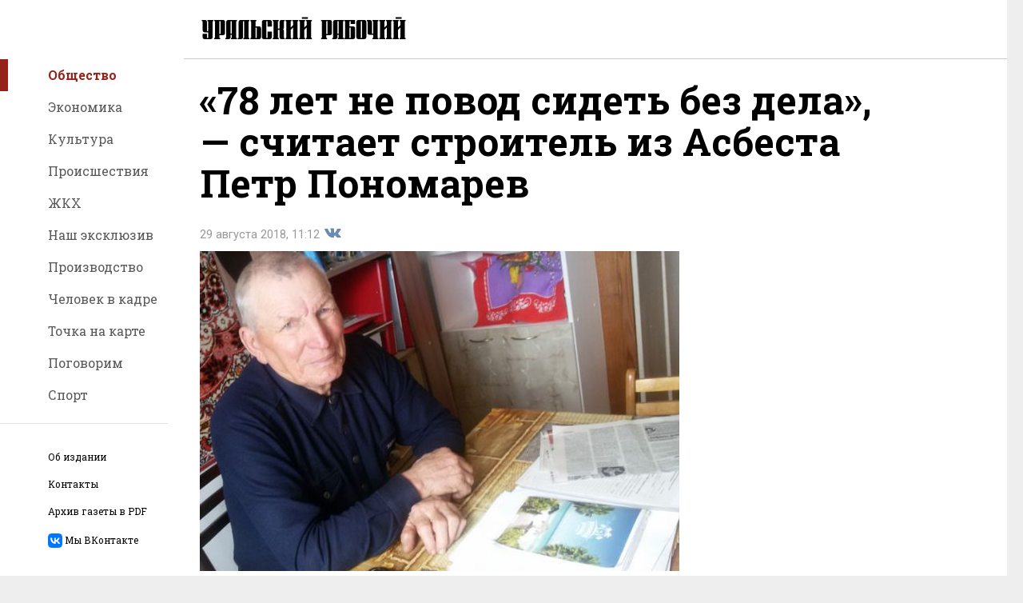

--- FILE ---
content_type: text/html; charset=UTF-8
request_url: https://xn----7sbbe6addecj3bpgj0a0fvd.xn--p1ai/news/item/22364
body_size: 12416
content:
<!DOCTYPE html>
<html lang="ru">
<head>
	<title>«78 лет не повод сидеть без дела», — считает строитель из Асбеста Петр Пономарев - «Уральский рабочий»</title>
		<meta name="viewport" content="width=device-width, user-scalable=no">
	<meta name="description" content="Есть люди, чья активность зависит от характера, а не от количества прожитых лет."/>
	<meta name="keywords" content="Уральский, Рабочий, новости, Екатеринбурга, 14 февраля, 1907, парк, культуры, СМИ"/>
	<link rel="icon" href="/img/favicon.ico" type="image/x-icon"/>
	<link rel="shortcut icon" href="/img/favicon.ico" type="image/x-icon"/>
	<link rel="apple-touch-icon" href="/img/ipad.png"/>
	<link rel="stylesheet" href="/css/main.min.css?time=1550472866">

	<meta property="og:type" content="profile"/>
	<meta property="og:image" content="https://xn----7sbbe6addecj3bpgj0a0fvd.xn--p1ai/media/publications/5/3/5311a5e6579580d2984f6c92385d6743_1152x_.jpg"/>
	<meta property="og:url" content="https://xn----7sbbe6addecj3bpgj0a0fvd.xn--p1ai/news/item/22364"/>
	<meta property="og:title" content="«78 лет не повод сидеть без дела», — считает строитель из Асбеста Петр Пономарев"/>
	<meta property="og:site_name" content="Газета &laquo;Уральский рабочий&raquo;"/>
	<meta property="og:description" content="Есть люди, чья активность зависит от характера, а не от количества прожитых лет."/>

	<meta name="twitter:domain" content="xn----7sbbe6addecj3bpgj0a0fvd.xn--p1ai"/>
	<meta name="twitter:title" content="«78 лет не повод сидеть без дела», — считает строитель из Асбеста Петр Пономарев"/>
	<meta name="twitter:description" content="Есть люди, чья активность зависит от характера, а не от количества прожитых лет."/>
	<meta name="twitter:image" content="https://xn----7sbbe6addecj3bpgj0a0fvd.xn--p1ai/media/publications/5/3/5311a5e6579580d2984f6c92385d6743_1152x_.jpg"/>
	<link rel="stylesheet" href="/css/after.css">
	<script src="/js/jquery-3.3.1.min.js"></script>
</head>
<body>
<div class="wrapper">
	<div class="impaired-tools">
	<div class="impaired-tools-font"><span class="impaired-tools-label">Размер текста:</span>
		<div class="impaired-tools-control">
			<input class="impaired-tools-font-switcher normal" id="impaired-tools-font-switcher-normal" type="radio" name="impaired-tools-font" value="normal" checked>
			<label class="impaired-tools-font-switcher-decor" for="impaired-tools-font-switcher-normal">A</label>
			<input class="impaired-tools-font-switcher large" id="impaired-tools-font-switcher-large" type="radio" name="impaired-tools-font" value="large">
			<label class="impaired-tools-font-switcher-decor" for="impaired-tools-font-switcher-large">A</label>
			<input class="impaired-tools-font-switcher huge" id="impaired-tools-font-switcher-huge" type="radio" name="impaired-tools-font" value="huge">
			<label class="impaired-tools-font-switcher-decor" for="impaired-tools-font-switcher-huge">A</label>
			<div class="impaired-tools-font-pointer"></div>
		</div>
	</div>
	<div class="impaired-tools-scheme"><span class="impaired-tools-label">Цвет:</span>
		<div class="impaired-tools-control">
			<input class="impaired-tools-scheme-switcher white-black" id="impaired-tools-scheme-switcher-white-black" type="radio" name="impaired-tools-scheme" value="white-black" checked>
			<label class="impaired-tools-scheme-switcher-decor" for="impaired-tools-scheme-switcher-white-black">A</label>
			<input class="impaired-tools-scheme-switcher black-white" id="impaired-tools-scheme-switcher-black-white" type="radio" name="impaired-tools-scheme" value="black-white">
			<label class="impaired-tools-scheme-switcher-decor" for="impaired-tools-scheme-switcher-black-white">A</label>
			<input class="impaired-tools-scheme-switcher aqua-blue" id="impaired-tools-scheme-switcher-aqua-blue" type="radio" name="impaired-tools-scheme" value="aqua-blue">
			<label class="impaired-tools-scheme-switcher-decor" for="impaired-tools-scheme-switcher-aqua-blue">A</label>
			<input class="impaired-tools-scheme-switcher sand-gray" id="impaired-tools-scheme-switcher-sand-gray" type="radio" name="impaired-tools-scheme" value="sand-gray">
			<label class="impaired-tools-scheme-switcher-decor" for="impaired-tools-scheme-switcher-sand-gray">A</label>
			<input class="impaired-tools-scheme-switcher brown-lime" id="impaired-tools-scheme-switcher-brown-lime" type="radio" name="impaired-tools-scheme" value="brown-lime">
			<label class="impaired-tools-scheme-switcher-decor" for="impaired-tools-scheme-switcher-brown-lime">A</label>
			<div class="impaired-tools-scheme-pointer"></div>
		</div>
	</div>
	<div class="impaired-tools-images"><span class="impaired-tools-label">Изображения:</span>
		<div class="impaired-tools-control">
			<div>
				<input class="impaired-tools-images-switcher show" id="impaired-tools-images-show" type="radio" name="impaired-tools-images" value="show" checked>
				<label class="impaired-tools-images-switcher-decor" for="impaired-tools-images-show">Показывать</label>
			</div>
			<div>
				<input class="impaired-tools-images-switcher hide" id="impaired-tools-images-hide" type="radio" name="impaired-tools-images" value="hide">
				<label class="impaired-tools-images-switcher-decor" for="impaired-tools-images-hide">Не показывать</label>
			</div>
		</div>
	</div>
	<div class="impaired-tools-close icon icon-close js-impaired-tools-hide" title="Отключить режим для слабовидящих"></div>
</div>	<header class="header">
		<div class="burger-button icon icon-burger"></div>
		<div class="logo"><a href="/"><img class="logo-image" src="/images/logo.svg" alt="Газета &quot;Уральский рабочий&quot;"></a></div>
	</header>
	<aside class="nav-panel">
	<nav class="nav">
		<ul class="nav-list">
							<li class="nav-item nav-item-active"><a class="nav-link" href="/news/rubric/1">Общество</a></li>
							<li class="nav-item"><a class="nav-link" href="/news/rubric/10">Экономика</a></li>
							<li class="nav-item"><a class="nav-link" href="/news/rubric/5">Культура</a></li>
							<li class="nav-item"><a class="nav-link" href="/news/rubric/7">Происшествия</a></li>
							<li class="nav-item"><a class="nav-link" href="/news/rubric/3">ЖКХ</a></li>
							<li class="nav-item"><a class="nav-link" href="/news/rubric/14">Наш эксклюзив</a></li>
							<li class="nav-item"><a class="nav-link" href="/news/rubric/15">Производство</a></li>
							<li class="nav-item"><a class="nav-link" href="/news/rubric/17">Человек в кадре</a></li>
							<li class="nav-item"><a class="nav-link" href="/news/rubric/16">Точка на карте</a></li>
							<li class="nav-item"><a class="nav-link" href="/news/rubric/18">Поговорим</a></li>
							<li class="nav-item"><a class="nav-link" href="/news/rubric/12">Спорт</a></li>
					</ul>
	</nav>
	<ul class="site-tools">
		<li class="site-tools-item"><a href="/about/">Об издании</a></li>
		<li class="site-tools-item"><a href="/contacts/">Контакты</a></li>
		<li class="site-tools-item"><a href="/pdf/">Архив газеты в PDF</a></li>
		<li class="site-tools-item"><a href="https://vk.com/ur196" target=_blank> <svg width="18" height="18" viewBox="0 0 18 18" fill="none" xmlns="http://www.w3.org/2000/svg">
<path d="M1.26522 1.26522C0 2.53053 0 4.56718 0 8.64V9.36C0 13.4329 0 15.4695 1.26522 16.7347C2.53053 18 4.56718 18 8.64 18H9.36C13.4329 18 15.4695 18 16.7347 16.7347C18 15.4695 18 13.4329 18 9.36V8.64C18 4.56714 18 2.53049 16.7347 1.26522C15.4695 7.66345e-08 13.4329 0 9.36 0H8.64C4.56714 0 2.53049 7.66345e-08 1.26522 1.26522ZM3.0375 5.47505H5.09251C5.16001 8.91004 6.67499 10.365 7.875 10.665V5.47501H9.81V8.4375C10.995 8.31001 12.24 6.96001 12.66 5.47501H14.595C14.4367 6.24516 14.1212 6.97437 13.6682 7.61703C13.2153 8.25969 12.6346 8.80199 11.9625 9.21001C12.7129 9.58256 13.3757 10.1101 13.9071 10.7579C14.4385 11.4056 14.8263 12.1587 15.045 12.9675H12.915C12.7187 12.265 12.3193 11.6361 11.7669 11.1598C11.2145 10.6834 10.5337 10.3808 9.81 10.29V12.9675H9.57749C5.47501 12.9675 3.13501 10.155 3.0375 5.47501V5.47505Z" fill="#0077FF"/>
</svg> <div style="display: inline;vertical-align: super;"> Мы ВКонтакте </div></a></li>
	</ul>
	<a class="rimg-block" target="_blank" href="https://уральский-рабочий.рф">
	<img class="rimg-block-image" src="/media/rimages/2/5/251e0162637388e0621ef29b3a6909fe.png" alt="Служба по контракту" title="Служба по контракту">
</a>
</aside>	<div class="page">
		<div class="page-content">
							<div class="page-content-text" itemscope itemtype="http://schema.org/Article">
			<meta content="2018-08-29T11:12:02+0500" itemprop="datePublished">
	<meta content="/news/item/22364" itemprop="mainEntityOfPage">
	<div itemprop="publisher" itemscope itemtype="http://schema.org/Organization">
		<meta itemprop="name" content="Газета &laquo;Уральский рабочий&raquo;"/>
		<meta itemprop="address" content="620102, г. Екатеринбург, ул. Московская, дом 54, помещ. 3022 "/>
		<meta itemprop="telephone" content="+7 (343) 3820152"/>
		<span itemprop="logo" itemscope itemtype="https://schema.org/ImageObject">
			<span itemprop="contentUrl" href="'https://xn----7sbbe6addecj3bpgj0a0fvd.xn--p1ai/images/logo.svg'">
				<meta itemprop="width" content="270"/>
				<meta itemprop="height" content="36"/>
			</span>
	</div>
	<div itemprop="author" itemscope itemtype="http://schema.org/Organization">
		<meta itemprop="name" content="Газета &laquo;Уральский рабочий&raquo;"/>
		<meta itemprop="address" content="620102, г. Екатеринбург, ул. Московская, дом 54, помещ. 3022 "/>
		<meta itemprop="telephone" content="+7 (343) 3820152"/>
		<span itemprop="logo" itemscope itemtype="https://schema.org/ImageObject">
			<span itemprop="contentUrl" href="'https://xn----7sbbe6addecj3bpgj0a0fvd.xn--p1ai/images/logo.svg'">
				<meta itemprop="width" content="270"/>
				<meta itemprop="height" content="36"/>
			</span>
	</div>
		<div itemprop="image" itemscope itemtype="https://schema.org/ImageObject">
			<span itemprop="contentUrl" href="https://xn----7sbbe6addecj3bpgj0a0fvd.xn--p1ai/media/publications/5/3/5311a5e6579580d2984f6c92385d6743_1152x_.jpg">
				<meta itemprop="width" content="688">
				<meta itemprop="height" content="459">
			</span>
		</div>
	
		<h1>«78 лет не повод сидеть без дела», — считает строитель из Асбеста Петр Пономарев</h1>
		<div class="date">29 августа 2018, 11:12
	<div class="share">
		
		<a href="https://vk.com/share.php?url=https%3A%2F%2Fxn----7sbbe6addecj3bpgj0a0fvd.xn--p1ai%2Fnews%2Fitem%2F22364"
			onclick="window.open(this.href,'','scrollbars=1,resizable=1,width=670,height=420');return false;" rel="nofollow" target="_blank"
			class="share-link icon icon-vk" title="Поделиться во Вконтакте" rel="nofollow">Поделиться во Вконтакте </a>

			</div>
</div>

			<figure class="news-page-image left">
				<a href="/media/publications/5/3/5311a5e6579580d2984f6c92385d6743_1152x_.jpg" class="js-group1 news-page-wide-image"><img src="/media/publications/5/3/5311a5e6579580d2984f6c92385d6743_600x_.jpg" alt=""></a>
				<img src="/media/publications/5/3/5311a5e6579580d2984f6c92385d6743_600x_.jpg" alt="" class="news-page-thin-image">
			</figure>
			<script type="text/javascript">
				$(function () {
					$(".js-group1").colorbox({rel: 'js-group1', transition: "fade", maxWidth: "90%"});
				});
			</script>
						<h3 class="news-page-announce">Есть люди, чья активность зависит от характера, а не от количества прожитых лет.</h3>
				<div itemprop="articleBody">
			<p>&laquo;При чем тут годы, когда столько дел кругом?&raquo;&nbsp;&mdash; считает 78-летний житель Асбеста Петр Пономарев, один из&nbsp;строителей этого города, соединивший с&nbsp;ним свою судьбу.</p>
<p>Трест &laquo;Асбострой&raquo;, где он&nbsp;работал, давно закончил свою деятельность. Но&nbsp;в&nbsp;наследство городу остались объекты, которые он&nbsp;строил. Например, в&nbsp;следующем году исполнится 50&nbsp;лет, как построили асбестообогатительную фабрику №&nbsp;6, где трест выступал не&nbsp;единственным строителем, но&nbsp;главным подрядчиком.</p>
<blockquote class="bordered-blockquote">
<p>&mdash;&nbsp;Это был главный объект в&nbsp;моей жизни,&nbsp;&mdash; признается Петр Пономарев.&nbsp;&mdash; Ничего не&nbsp;строил более грандиозного, чем производственные корпуса &laquo;Шестой&raquo;.</p>
</blockquote>
<h3>Где родился...</h3>
<p>Строителем Петр Иванович, по&nbsp;его словам, быть вовсе не&nbsp;собирался. Однако очень скоро понял&nbsp;&mdash; лучше профессии нет.</p>
<blockquote class="bordered-blockquote">
<p>&mdash;&nbsp;Родился в&nbsp;деревне под Нижним Тагилом,&nbsp;&mdash; рассказывает&nbsp;он.&nbsp;&mdash; Семья колхозная, и&nbsp;я&nbsp;с&nbsp;малолетства узнал весь крестьянский труд. Наверное, так и&nbsp;работал&nbsp;бы на&nbsp;земле, да&nbsp;только не&nbsp;было тогда у&nbsp;колхозника иного пути, чтобы получить паспорт и&nbsp;поездить по&nbsp;стране,&nbsp;&mdash; только поступить учиться.</p>
</blockquote>
<p>В&nbsp;училище Петру Ивановичу, которого никто еще не&nbsp;называл по&nbsp;отчеству, понравилось сразу. Общежитие просторное, форму выдали, питание в&nbsp;столовой&nbsp;&mdash; в&nbsp;деревне такого ведь не&nbsp;было. А&nbsp;еще больше понравилась производственная практика, которую проходили на&nbsp;Нижнетагильском металлургическом.</p>
<p>Правда, распределение Петр Иванович получил в&nbsp;Асбест, на&nbsp;главное предприятие города&nbsp;&mdash; комбинат &laquo;Ураласбест&raquo;, имеющий свой ремонтно-строительный участок.</p>
<blockquote class="bordered-blockquote">
<p>&mdash;&nbsp;Приехали мы&nbsp;с&nbsp;товарищем,&nbsp;&mdash; вспоминает&nbsp;он.&nbsp;&mdash; Встретили нас хорошо, поселили сначала в&nbsp;общежитии, а&nbsp;через пару месяцев квартиру на&nbsp;двоих дали. Город понравился, а&nbsp;вот работа&nbsp;&mdash; не&nbsp;очень.</p>
</blockquote>
<p>Молодого специалиста привлекли на&nbsp;ремонт жилых домов&nbsp;&mdash; двухэтажек на&nbsp;улицах Садовой, Лесной, 8&nbsp;Марта. Между тем в&nbsp;Асбесте тогда развернулась Всесоюзная комсомольская стройка новой асбестообогатительной фабрики.</p>
<p>Но&nbsp;просьбы отправить его на&nbsp;Всесоюзную комсомольскую руководство комбината не&nbsp;удовлетворило. Посчитало, видимо,&nbsp;&mdash; и&nbsp;на&nbsp;это был резон&nbsp;&mdash; что в&nbsp;жилом секторе профессионалы нужнее. Но&nbsp;Петр Иванович с&nbsp;товарищем сдаваться не&nbsp;собирались. И&nbsp;они отправились в&nbsp;городской комитет ВЛКСМ&nbsp;&mdash; за&nbsp;путевкой на&nbsp;стройку.</p>
<blockquote class="bordered-blockquote">
<p>&mdash;&nbsp;И&nbsp;нам&nbsp;ее, путевку, выдали сразу&nbsp;же,&nbsp;&mdash; рассказывает Петр Иванович.&nbsp;&mdash; Отправились мы&nbsp;строить Шестую... в&nbsp;летних туфлях. Уже на&nbsp;следующий день надели более подходящую обувь, то&nbsp;есть резиновые сапоги.</p>
</blockquote>
<p>Главной заботой строителей на&nbsp;грандиозной стройке был бетон. Дождаться, когда привезут, разгрузить, не&nbsp;заморозить, уплотнить, чтобы набрал максимальную прочность. Закончив строительство управления и&nbsp;столовой&nbsp;&mdash; первых объектов на&nbsp;территории фабрики, бригада, которой руководил Петр Иванович, приступила к&nbsp;изготовлению железобетонных конструкций корпуса 3-4-й стадии дробления.</p>
<blockquote class="bordered-blockquote">
<p>&mdash;&nbsp;Грандиозная была работа,&nbsp;&mdash; оценивает строитель.&nbsp;&mdash; Весь каркас здания держится на&nbsp;этих конструкциях, в&nbsp;которых 12&nbsp;осей-пересечений. Сколько мы&nbsp;тогда придумывали технологий, чтобы все получилось,&nbsp;&mdash; на&nbsp;заводе такие конструкции просто не&nbsp;могли сделать, а&nbsp;если&nbsp;бы получилось&nbsp;&mdash; невозможно транспортировать. Поэтому собирали цеха из&nbsp;гигантских конструкций прямо на&nbsp;месте.</p>
</blockquote>
<p>Когда стройка была завершена, а&nbsp;фабрика готова к&nbsp;эксплуатации, строители даже немного растерялись. Но&nbsp;город строился семимильными шагами, и&nbsp;все объекты&nbsp;&mdash; важные. Вот, например, новый Дворец культуры на&nbsp;улице Лесной, у&nbsp;западной границы города.</p>
<blockquote class="bordered-blockquote">
<p>&mdash;&nbsp;Собрали мы&nbsp;свой вагончик и&nbsp;переехали на&nbsp;улицу Победы&nbsp;&mdash; рыть котлованы сначала, затем монтировать строительные краны,&nbsp;&mdash; вспоминает Петр Иванович.&nbsp;&mdash; И&nbsp;все&nbsp;же этот объект&nbsp;&mdash; из&nbsp;темных страниц моей профессиональной судьбы, так как его не&nbsp;только не&nbsp;закончили, но&nbsp;и&nbsp;демонтировали впоследствии.</p>
</blockquote>
<p>Да. Положили строители фундамент, возвели стены, даже смонтировали сцену. Уже представляли, как на&nbsp;ней артисты будут выступать. А&nbsp;тут&nbsp;&mdash; приказ: переходить на&nbsp;другой объект. Что-то там случилось с&nbsp;финансированием&nbsp;&mdash; не&nbsp;дали, вскоре и&nbsp;вовсе закрыли. Строителям, конечно, не&nbsp;объясняли. И&nbsp;то&nbsp;сказать&nbsp;&mdash; у&nbsp;них работы хватало, в&nbsp;том числе производственных объектов.</p>
<p>К&nbsp;тому моменту, когда строили новый литейный цех на&nbsp;ремонтно-механическом заводе, Петр Иванович уже был начальником строительного управления №&nbsp;2. Это был непростой объект&nbsp;&mdash; материалов стабильно недоставало, и&nbsp;стройка шла медленно. Даже в&nbsp;газете критиковали. Однажды пожаловали сюда два важных человека&nbsp;&mdash; генеральный директор комбината &laquo;Ураласбест&raquo; (заказчик) Александр Королев и&nbsp;начальник промышленного отдела областного комитета КПСС Борис Ельцин.</p>
<blockquote class="bordered-blockquote">
<p>&mdash;&nbsp;Как ускорить процесс? &mdash;&nbsp;Спросил Королев.</p>
<p>&mdash;&nbsp;Щебня нам позарез нужно,&nbsp;&mdash; признался Пономарев.</p>
<p>&mdash;&nbsp;С&nbsp;завтрашнего дня начнем возить безостановочно, обеспечьте прием,&nbsp;&mdash; постановило начальство и&nbsp;убыло.</p>
</blockquote>
<p>Щебень на&nbsp;самом деле привезли на&nbsp;следующий день и&nbsp;возили безостановочно целый месяц. Хватило не&nbsp;только на&nbsp;литейный, но&nbsp;и&nbsp;на&nbsp;другие объекты.</p>
<p><img src="/media/upload/c/4/c42591da7eb7753c8c804c16212c8a2b.jpg" alt="" width="750" height="500" /></p>
<h3>День сегодняшний</h3>
<p>Однажды город Асбест отстроился. И&nbsp;у&nbsp;мастеров закончилось дело, которому они служили верой и&nbsp;правдой.</p>
<p>И&nbsp;трест &laquo;Асбострой&raquo;&nbsp;&mdash; закончился.</p>
<p>Однако город остался в&nbsp;душе и&nbsp;в&nbsp;сердце, и&nbsp;когда однажды в&nbsp;день строителя Пономарев с&nbsp;активистами на&nbsp;свой страх и&nbsp;риск написал объявление&nbsp;&mdash; приглашаем бывших сотрудников на&nbsp;застолье, то&nbsp;не&nbsp;хватило мест на&nbsp;нем. Не&nbsp;было предприятия, а&nbsp;люди никуда не&nbsp;делись. Скучали друг по&nbsp;другу, тянулись к&nbsp;своим и&nbsp;не&nbsp;могли тогда наговориться. Подумаешь&nbsp;&mdash; не&nbsp;хватило стульев и&nbsp;приборов, главное&nbsp;&mdash; хватило общения. С&nbsp;тех пор Петр Иванович беспокоится о&nbsp;каждом, по&nbsp;возможности оказывает помощь.</p>
<p>Деятельная натура покоя не&nbsp;дает. Он&nbsp;член городского общественного совета по&nbsp;ЖКХ и&nbsp;следит за&nbsp;тем, как идет капитальный ремонт многоквартирных домов в&nbsp;Асбесте. Замечаний много, и&nbsp;самое главное, что, по&nbsp;его мнению, ремонтируют&nbsp;то, что давно сносить пора. Как раз ведь те&nbsp;дома, которые он&nbsp;молодым специалистом&nbsp;&mdash; не&nbsp;строил, а&nbsp;именно ремонтировал уже, 60&nbsp;лет назад. Правда, на&nbsp;совесть&nbsp;&mdash; до&nbsp;сих пор ведь стоят.</p>
<blockquote class="bordered-blockquote">
<p>&mdash;&nbsp;Даже не&nbsp;могу представить, как&nbsp;бы мы&nbsp;обходились без опыта и&nbsp;работы Петра Ивановича,&nbsp;&mdash; оценивает депутат городской думы Антонина Зонова.&nbsp;&mdash; Сотрудничаем с&nbsp;2011&nbsp;года, когда только создавали в&nbsp;городе организацию по&nbsp;защите собственников жилья. Затем Петр Иванович вошел в&nbsp;состав общественного совета по&nbsp;контролю за&nbsp;качеством капитального ремонта многоквартирных домов. Петр Иванович контролирует, высказывает замечания, составляет акты, убеждает прислушаться к&nbsp;его мнению. Откликается на&nbsp;жалобы, расследует аварии, советует, как поступить. Очень ответственный отзывчивый и&nbsp;принципиальный человек.</p>
</blockquote>
<p>Вот какие люди строили наш город.</p>		</div>
		<div class="date">29 августа 2018, 11:12
	<div class="share">
		
		<a href="https://vk.com/share.php?url=https%3A%2F%2Fxn----7sbbe6addecj3bpgj0a0fvd.xn--p1ai%2Fnews%2Fitem%2F22364"
			onclick="window.open(this.href,'','scrollbars=1,resizable=1,width=670,height=420');return false;" rel="nofollow" target="_blank"
			class="share-link icon icon-vk" title="Поделиться во Вконтакте" rel="nofollow">Поделиться во Вконтакте </a>

			</div>
</div>

		<div class="news-page-tags">
							<div class="news-page-tags-row">
					Автор статьи: <a href="/news/?author=Ирина Атанасова">Ирина Атанасова</a>, фото: из архива Петра Пономарева</div>
							<div class="news-page-tags-row">Теги: <a href="/news/?tag=асбест">асбест</a>, <a href="/news/?tag=перипетии судьбы">перипетии судьбы</a></div>
					</div>
	</div>
<section class="additional">
	<h1 class="additional-title">Другие новости</h1>
	<div class="other-news">
		<section class="news-tiles">
								<div class="news-list-tile">
						<section class="news-list-item">
							<a class="news-list-item-link" href="/news/item/62867">
								<div class="news-list-item-image">
																			<div class="news-list-item-image-frame">
											<img class="news-list-item-image-tag" src="/media/publications/f/3/f3ed5b79b68a0497ebfbeba6690c7232_600x_.jpg" alt="«Зеленый» коридор для онкобольных создали врачи в Первоуральске">
										</div>
																	</div>
								<div class="news-list-item-info">
									<div class="news-list-item-title">«Зеленый» коридор для онкобольных создали врачи в Первоуральске</div>
									<div class="news-list-item-date">Вчера, 17:31</div>
								</div>
							</a>
						</section>
					</div>
									<div class="news-list-tile">
						<section class="news-list-item">
							<a class="news-list-item-link" href="/news/item/62863">
								<div class="news-list-item-image">
																			<div class="news-list-item-image-frame">
											<img class="news-list-item-image-tag" src="/media/publications/a/e/aedc161afdb15c03e4babc7a2d079c04_600x_.jpg" alt="Ирбитский драмтеатр дополнительно получит 45 миллионов рублей на завершение реставрации">
										</div>
																	</div>
								<div class="news-list-item-info">
									<div class="news-list-item-title">Ирбитский драмтеатр дополнительно получит 45 миллионов рублей на завершение реставрации</div>
									<div class="news-list-item-date">Вчера, 15:54</div>
								</div>
							</a>
						</section>
					</div>
									<div class="news-list-tile">
						<section class="news-list-item">
							<a class="news-list-item-link" href="/news/item/62861">
								<div class="news-list-item-image">
																			<div class="news-list-item-image-frame">
											<img class="news-list-item-image-tag" src="/media/publications/b/1/b13af555eb2da6cab1066b909023f433_600x_.jpg" alt="«Урал добрых дел» открывает двери для волонтёров всех поколений">
										</div>
																	</div>
								<div class="news-list-item-info">
									<div class="news-list-item-title">«Урал добрых дел» открывает двери для волонтёров всех поколений</div>
									<div class="news-list-item-date">Вчера, 15:28</div>
								</div>
							</a>
						</section>
					</div>
				
							<div class="news-list-tile">
					<section class="news-list-item text large bold">
						<a class="news-list-item-link" href="/news/item/62860">
							<div class="news-list-item-info">
								<div class="news-list-item-title">В Серове изучать патологические изменения человека будут в новом здании</div>
								<div class="news-list-item-date">Вчера, 15:11</div>
							</div>
						</a>
					</section>
				</div>
			
							<div class="news-list-tile">
											<section class="news-list-item text">
							<a class="news-list-item-link" href="/news/item/62859">
								<div class="news-list-item-info">
									<div class="news-list-item-title">Эндокринные проблемы стали главной причиной бесплодия у свердловчанок</div>
									<div class="news-list-item-date">Вчера, 14:34</div>
								</div>
							</a>
						</section>
											<section class="news-list-item text">
							<a class="news-list-item-link" href="/news/item/62858">
								<div class="news-list-item-info">
									<div class="news-list-item-title">Осужденные в екатеринбургской колонии получили новые профессии</div>
									<div class="news-list-item-date">Вчера, 14:30</div>
								</div>
							</a>
						</section>
									</div>
			
							<div class="news-list-tile">
											<section class="news-list-item text">
							<a class="news-list-item-link" href="/news/item/62853">
								<div class="news-list-item-info">
									<div class="news-list-item-title">Свердловчане, пострадавшие на производстве, получили 29 новых автомобилей от регионального Отделения Соцфонда</div>
									<div class="news-list-item-date">Вчера, 13:27</div>
								</div>
							</a>
						</section>
											<section class="news-list-item text">
							<a class="news-list-item-link" href="/news/item/62852">
								<div class="news-list-item-info">
									<div class="news-list-item-title">Единую психиатрическую службу создадут в Свердловской области</div>
									<div class="news-list-item-date">Вчера, 13:19</div>
								</div>
							</a>
						</section>
									</div>
					</section>
	</div>
</section>
		</div>
		<footer class="footer">
	<div class="footer-tools">
		<div class="impaired-vision-version-button icon icon-eye js-impaired-tools-button">Версия для слабовидящих</div>
		<form class="subscribe" action="/">
			<label class="subscribe-label" for="subscribe-email"> 
Программное обеспечение, на котором построен данный сайт, использует в своей работе файлы cookies и рекомендательные технологии. Продолжая просмотр сайта, Вы даёте согласие на их использование. Ознакомьтесь с <a href="/privacypolicy" target="_blank" title="Политика конфиденциальности ГАУСО «Уральский рабочий»" rel="nofollow">Политикой конфиденциальности ГАУСО «Уральский рабочий»</a>. Подпишитесь на нашу рассылку. </label>
			<div class="subscribe-field">
				<div class="subscribe-field-shadow-helper"></div>
				<input class="subscribe-field-input" size="1" type="text" placeholder="Ваш e-mail" id="subscribe-email">
				<input class="subscribe-field-submit" type="submit" value="Отправить">
			</div>
		</form>
		<div class="footer-links">
			<ul class="footer-nav">
				<li class="footer-nav-item"><a class="footer-nav-link" href="/about/">Об издании</a></li>
				<li class="footer-nav-item"><a class="footer-nav-link" href="/contacts/">Контакты</a></li>
			</ul>
			<div style="cursor: crosshair;background: #eee; border-radius: 5px; padding: 10px;font-family: sans-serif; font-size: 10px; display: inline-block;white-space: nowrap;color: #607D8B;">
	<img src="[data-uri]" style="float: left;margin-right: 5px;"/>Нашли&nbsp;ошибку?
	<br>
	<span>Ctrl/Cmd&nbsp;+&nbsp;Enter</span>
</div>					</div>
	</div>
	<div class="footer-info">
		<p align="justify">Сетевое издание «уральский-рабочий.рф» (18+). Зарегистрировано в Федеральной службе по надзору в сфере связи, информационных технологий и массовых коммуникаций (Роскомнадзор). Свидетельство о регистрации СМИ ЭЛ № ФС 77 - 76185 от 08.07.2019. Учредитель: ГАУСО «Уральский рабочий». Адрес редакции: 620102, г. Екатеринбург, ул. Московская, дом 54, помещ. 3022, телефон +7 (343) 3820152. Главный редактор: Гусев Максим Олегович.</p>
		<p align="justify">Публикуем главные, свежие, актуальные новости Свердловской области и Екатеринбурга. Фоторепортажи, интервью, экспертные мнения, материалы об истории Урала и Свердловской области. Обзор событий на главные темы общества, экономики, культуры и спорта. Резонансные заявления губернатора, чиновников и общественных деятелей, жизнь уральских муниципалитетов, эксклюзивная информация из территорий Свердловской области. На сайте размещен электронный архив печатной версии &laquo;Уральского рабочего&raquo;, подборка номеров газеты в формате PDF.</p>
		<p align="justify">Письма, предложения, авторские материалы и пресс-релизы, а также сообщения об ошибках принимаются на электронный адрес редакции <a href="mailto:ur907@ya.ru">ur907@ya.ru</a>.</p>
				<p align="justify">При использовании материалов сайта ссылка обязательна.</p>
	<p align="justify">
<div class="ya-site-form ya-site-form_inited_no" data-bem="{&quot;action&quot;:&quot;https://yandex.ru/search/site/&quot;,&quot;arrow&quot;:true,&quot;bg&quot;:&quot;#999999&quot;,&quot;fontsize&quot;:12,&quot;fg&quot;:&quot;#000000&quot;,&quot;language&quot;:&quot;ru&quot;,&quot;logo&quot;:&quot;rb&quot;,&quot;publicname&quot;:&quot;Поиск по сайту Уральский Рабочий&quot;,&quot;suggest&quot;:true,&quot;target&quot;:&quot;_blank&quot;,&quot;tld&quot;:&quot;ru&quot;,&quot;type&quot;:2,&quot;usebigdictionary&quot;:true,&quot;searchid&quot;:13674793,&quot;input_fg&quot;:&quot;#000000&quot;,&quot;input_bg&quot;:&quot;#ffffff&quot;,&quot;input_fontStyle&quot;:&quot;normal&quot;,&quot;input_fontWeight&quot;:&quot;normal&quot;,&quot;input_placeholder&quot;:&quot;Поиск по сайту&quot;,&quot;input_placeholderColor&quot;:&quot;#000000&quot;,&quot;input_borderColor&quot;:&quot;#cccccc&quot;}"><form action="https://yandex.ru/search/site/" method="get" target="_blank" accept-charset="utf-8"><input type="hidden" name="searchid" value="13674793"/><input type="hidden" name="l10n" value="ru"/><input type="hidden" name="reqenc" value=""/><input type="search" name="text" value=""/><input type="submit" value="Найти"/></form></div><style type="text/css">.ya-page_js_yes .ya-site-form_inited_no { display: none; }</style><script type="text/javascript">(function(w,d,c){var s=d.createElement('script'),h=d.getElementsByTagName('script')[0],e=d.documentElement;if((' '+e.className+' ').indexOf(' ya-page_js_yes ')===-1){e.className+=' ya-page_js_yes';}s.type='text/javascript';s.async=true;s.charset='utf-8';s.src=(d.location.protocol==='https:'?'https:':'http:')+'//site.yandex.net/v2.0/js/all.js';h.parentNode.insertBefore(s,h);(w[c]||(w[c]=[])).push(function(){Ya.Site.Form.init()})})(window,document,'yandex_site_callbacks');</script>
	</p>





		<div class="counters">
			<div class="counter"><!-- Yandex.Metrika counter -->
<div style="display:none;"><script type="text/javascript">
		(function(w, c) {
			(w[c] = w[c] || []).push(function() {
				try {
					w.yaCounter13055863 = new Ya.Metrika({id:13055863, enableAll: true, webvisor:true});
				}
				catch(e) { }
			});
		})(window, "yandex_metrika_callbacks");
	</script></div>
<script src="//mc.yandex.ru/metrika/watch.js" type="text/javascript" defer="defer"></script>
<noscript><div><img src="//mc.yandex.ru/watch/13055863" style="position:absolute; left:-9999px;" alt="" /></div></noscript>
<!-- /Yandex.Metrika counter -->


<!-- Yandex.Metrika counter -->
	<script type="text/javascript" >
	   (function(m,e,t,r,i,k,a){m[i]=m[i]||function(){(m[i].a=m[i].a||[]).push(arguments)};
	   m[i].l=1*new Date();k=e.createElement(t),a=e.getElementsByTagName(t)[0],k.async=1,k.src=r,a.parentNode.insertBefore(k,a)})
	   (window, document, "script", "https://mc.yandex.ru/metrika/tag.js", "ym");
	
	   ym(48850784, "init", {
			clickmap:true,
			trackLinks:true,
			accurateTrackBounce:true,
			webvisor:true
	   });
	</script>
	<noscript><div><img src="https://mc.yandex.ru/watch/48850784" style="position:absolute; left:-9999px;" alt="" /></div></noscript>
	<!-- /Yandex.Metrika counter -->
		
		
		<!-- Yandex.Metrika counter sv -->
			<script type="text/javascript" >
			   (function(m,e,t,r,i,k,a){m[i]=m[i]||function(){(m[i].a=m[i].a||[]).push(arguments)};
			   m[i].l=1*new Date();k=e.createElement(t),a=e.getElementsByTagName(t)[0],k.async=1,k.src=r,a.parentNode.insertBefore(k,a)})
			   (window, document, "script", "https://mc.yandex.ru/metrika/tag.js", "ym");
			
			   ym(47016051, "init", {
					clickmap:true,
					trackLinks:true,
					accurateTrackBounce:true
			   });
			</script>
			<noscript><div><img src="https://mc.yandex.ru/watch/47016051" style="position:absolute; left:-9999px;" alt="" /></div></noscript>
			<!-- /Yandex.Metrika counter sv -->







<!--LiveInternet counter<script type="text/javascript"><!--
	document.write("<a href='http://www.liveinternet.ru/click' "+
		"target=_blank><img src='//counter.yadro.ru/hit?t45.1;r"+
		escape(document.referrer)+((typeof(screen)=="undefined")?"":
			";s"+screen.width+"*"+screen.height+"*"+(screen.colorDepth?
			screen.colorDepth:screen.pixelDepth))+";u"+escape(document.URL)+
		";h"+escape(document.title.substring(0,80))+";"+Math.random()+
		"' alt='' title='LiveInternet' "+
		"border='0' width='31' height='31' align='left'><\/a>")-->
<!--	</script>--><!--/LiveInternet-->
</div>
		</div>
	</div>
</footer>	</div>
</div>
<script src="/js/page.js"></script>
<script src="/js/impaired_tools.min.js"></script>
<link href="https://fonts.googleapis.com/css?family=Roboto+Slab:400,700%7CRoboto:300i,400,700&subset=cyrillic" type="text/css" rel="stylesheet">
<script src="/js/jquery.colorbox-min.js"></script><script src="/js/i18n/jquery.colorbox-ru.js"></script><script src="https://cdnjs.cloudflare.com/ajax/libs/fotorama/4.6.4/fotorama.js"></script><script src="/molly/molly.min.js"></script><link rel="stylesheet" href="/css/colorbox.css"><link rel="stylesheet" href="https://cdnjs.cloudflare.com/ajax/libs/fotorama/4.6.4/fotorama.css"></body>
</html>
